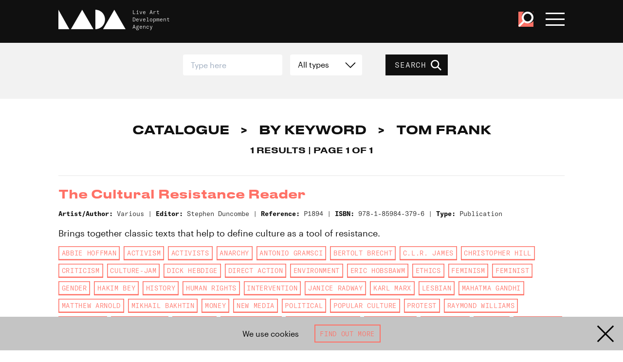

--- FILE ---
content_type: text/html; charset=UTF-8
request_url: https://www.thisisliveart.co.uk/catalogue/keyword/tom-frank/
body_size: 19921
content:
<!DOCTYPE html>
<html lang="en">

<head>
    <!-- EVERYTHING'S COMING UP MILHOUSE  -->
    <meta charset="utf-8">

    
        <script async src="https://www.googletagmanager.com/gtag/js?id=G-4JE23P4W5H"></script>
        <script>
        window.dataLayer = window.dataLayer || [];
        function gtag(){dataLayer.push(arguments);}
        gtag('js', new Date());

        gtag('config', 'G-4JE23P4W5H');
        </script>

            <meta http-equiv="x-ua-compatible" content="ie=edge">
    <meta name="viewport" content="width=device-width, initial-scale=1">
    <meta name="theme-color" content="#101010">
    <link href="https://www.thisisliveart.co.uk/wp-content/themes/lada-2024/assets/favicon.ico" rel="icon">
	<link href="https://www.thisisliveart.co.uk/wp-content/themes/lada-2024/assets/favicon-192.png" sizes="192x192" rel="icon">
	<script src="https://www.thisisliveart.co.uk/wp-content/themes/lada-2024/assets/js/libs.js"></script>
	<script src="https://www.thisisliveart.co.uk/wp-content/themes/lada-2024/assets/js/script.js"></script>
    <link href="https://www.thisisliveart.co.uk/wp-content/themes/lada-2024/assets/css/style.css" rel="stylesheet">
    <meta name='robots' content='index, follow, max-image-preview:large, max-snippet:-1, max-video-preview:-1' />
	<style>img:is([sizes="auto" i], [sizes^="auto," i]) { contain-intrinsic-size: 3000px 1500px }</style>
	
	<!-- This site is optimized with the Yoast SEO plugin v21.3 - https://yoast.com/wordpress/plugins/seo/ -->
	<title>Tom Frank Archives - LADA Live Art Development Agency</title>
	<link rel="canonical" href="https://www.thisisliveart.co.uk/catalogue/keyword/tom-frank/" />
	<meta property="og:locale" content="en_US" />
	<meta property="og:type" content="article" />
	<meta property="og:title" content="Tom Frank Archives - LADA Live Art Development Agency" />
	<meta property="og:url" content="https://www.thisisliveart.co.uk/catalogue/keyword/tom-frank/" />
	<meta property="og:site_name" content="LADA Live Art Development Agency" />
	<meta name="twitter:card" content="summary_large_image" />
	<script type="application/ld+json" class="yoast-schema-graph">{"@context":"https://schema.org","@graph":[{"@type":"CollectionPage","@id":"https://www.thisisliveart.co.uk/catalogue/keyword/tom-frank/","url":"https://www.thisisliveart.co.uk/catalogue/keyword/tom-frank/","name":"Tom Frank Archives - LADA Live Art Development Agency","isPartOf":{"@id":"https://www.thisisliveart.co.uk/#website"},"inLanguage":"en-US"},{"@type":"WebSite","@id":"https://www.thisisliveart.co.uk/#website","url":"https://www.thisisliveart.co.uk/","name":"LADA Live Art Development Agency","description":"Live Art Development Agency","publisher":{"@id":"https://www.thisisliveart.co.uk/#organization"},"potentialAction":[{"@type":"SearchAction","target":{"@type":"EntryPoint","urlTemplate":"https://www.thisisliveart.co.uk/?s={search_term_string}"},"query-input":"required name=search_term_string"}],"inLanguage":"en-US"},{"@type":"Organization","@id":"https://www.thisisliveart.co.uk/#organization","name":"Live Arts Development Agency","url":"https://www.thisisliveart.co.uk/","logo":{"@type":"ImageObject","inLanguage":"en-US","@id":"https://www.thisisliveart.co.uk/#/schema/logo/image/","url":"https://www.thisisliveart.co.uk/wp-content/uploads/2018/12/LADA-20.png","contentUrl":"https://www.thisisliveart.co.uk/wp-content/uploads/2018/12/LADA-20.png","width":1366,"height":768,"caption":"Live Arts Development Agency"},"image":{"@id":"https://www.thisisliveart.co.uk/#/schema/logo/image/"}}]}</script>
	<!-- / Yoast SEO plugin. -->


<link rel='stylesheet' id='wc-stripe-blocks-checkout-style-css' href='https://www.thisisliveart.co.uk/wp-content/plugins/woocommerce-gateway-stripe/build/upe_blocks.css?ver=bfb7f01104465bb1d159fe172453c0ec' type='text/css' media='all' />
<style id='classic-theme-styles-inline-css' type='text/css'>
/*! This file is auto-generated */
.wp-block-button__link{color:#fff;background-color:#32373c;border-radius:9999px;box-shadow:none;text-decoration:none;padding:calc(.667em + 2px) calc(1.333em + 2px);font-size:1.125em}.wp-block-file__button{background:#32373c;color:#fff;text-decoration:none}
</style>
<link rel='stylesheet' id='wc-gift-cards-blocks-integration-css' href='https://www.thisisliveart.co.uk/wp-content/plugins/woocommerce-gift-cards/assets/dist/frontend/blocks.css?ver=2.7.1' type='text/css' media='all' />
<style id='global-styles-inline-css' type='text/css'>
:root{--wp--preset--aspect-ratio--square: 1;--wp--preset--aspect-ratio--4-3: 4/3;--wp--preset--aspect-ratio--3-4: 3/4;--wp--preset--aspect-ratio--3-2: 3/2;--wp--preset--aspect-ratio--2-3: 2/3;--wp--preset--aspect-ratio--16-9: 16/9;--wp--preset--aspect-ratio--9-16: 9/16;--wp--preset--color--black: #000000;--wp--preset--color--cyan-bluish-gray: #abb8c3;--wp--preset--color--white: #ffffff;--wp--preset--color--pale-pink: #f78da7;--wp--preset--color--vivid-red: #cf2e2e;--wp--preset--color--luminous-vivid-orange: #ff6900;--wp--preset--color--luminous-vivid-amber: #fcb900;--wp--preset--color--light-green-cyan: #7bdcb5;--wp--preset--color--vivid-green-cyan: #00d084;--wp--preset--color--pale-cyan-blue: #8ed1fc;--wp--preset--color--vivid-cyan-blue: #0693e3;--wp--preset--color--vivid-purple: #9b51e0;--wp--preset--gradient--vivid-cyan-blue-to-vivid-purple: linear-gradient(135deg,rgba(6,147,227,1) 0%,rgb(155,81,224) 100%);--wp--preset--gradient--light-green-cyan-to-vivid-green-cyan: linear-gradient(135deg,rgb(122,220,180) 0%,rgb(0,208,130) 100%);--wp--preset--gradient--luminous-vivid-amber-to-luminous-vivid-orange: linear-gradient(135deg,rgba(252,185,0,1) 0%,rgba(255,105,0,1) 100%);--wp--preset--gradient--luminous-vivid-orange-to-vivid-red: linear-gradient(135deg,rgba(255,105,0,1) 0%,rgb(207,46,46) 100%);--wp--preset--gradient--very-light-gray-to-cyan-bluish-gray: linear-gradient(135deg,rgb(238,238,238) 0%,rgb(169,184,195) 100%);--wp--preset--gradient--cool-to-warm-spectrum: linear-gradient(135deg,rgb(74,234,220) 0%,rgb(151,120,209) 20%,rgb(207,42,186) 40%,rgb(238,44,130) 60%,rgb(251,105,98) 80%,rgb(254,248,76) 100%);--wp--preset--gradient--blush-light-purple: linear-gradient(135deg,rgb(255,206,236) 0%,rgb(152,150,240) 100%);--wp--preset--gradient--blush-bordeaux: linear-gradient(135deg,rgb(254,205,165) 0%,rgb(254,45,45) 50%,rgb(107,0,62) 100%);--wp--preset--gradient--luminous-dusk: linear-gradient(135deg,rgb(255,203,112) 0%,rgb(199,81,192) 50%,rgb(65,88,208) 100%);--wp--preset--gradient--pale-ocean: linear-gradient(135deg,rgb(255,245,203) 0%,rgb(182,227,212) 50%,rgb(51,167,181) 100%);--wp--preset--gradient--electric-grass: linear-gradient(135deg,rgb(202,248,128) 0%,rgb(113,206,126) 100%);--wp--preset--gradient--midnight: linear-gradient(135deg,rgb(2,3,129) 0%,rgb(40,116,252) 100%);--wp--preset--font-size--small: 13px;--wp--preset--font-size--medium: 20px;--wp--preset--font-size--large: 36px;--wp--preset--font-size--x-large: 42px;--wp--preset--spacing--20: 0.44rem;--wp--preset--spacing--30: 0.67rem;--wp--preset--spacing--40: 1rem;--wp--preset--spacing--50: 1.5rem;--wp--preset--spacing--60: 2.25rem;--wp--preset--spacing--70: 3.38rem;--wp--preset--spacing--80: 5.06rem;--wp--preset--shadow--natural: 6px 6px 9px rgba(0, 0, 0, 0.2);--wp--preset--shadow--deep: 12px 12px 50px rgba(0, 0, 0, 0.4);--wp--preset--shadow--sharp: 6px 6px 0px rgba(0, 0, 0, 0.2);--wp--preset--shadow--outlined: 6px 6px 0px -3px rgba(255, 255, 255, 1), 6px 6px rgba(0, 0, 0, 1);--wp--preset--shadow--crisp: 6px 6px 0px rgba(0, 0, 0, 1);}:where(.is-layout-flex){gap: 0.5em;}:where(.is-layout-grid){gap: 0.5em;}body .is-layout-flex{display: flex;}.is-layout-flex{flex-wrap: wrap;align-items: center;}.is-layout-flex > :is(*, div){margin: 0;}body .is-layout-grid{display: grid;}.is-layout-grid > :is(*, div){margin: 0;}:where(.wp-block-columns.is-layout-flex){gap: 2em;}:where(.wp-block-columns.is-layout-grid){gap: 2em;}:where(.wp-block-post-template.is-layout-flex){gap: 1.25em;}:where(.wp-block-post-template.is-layout-grid){gap: 1.25em;}.has-black-color{color: var(--wp--preset--color--black) !important;}.has-cyan-bluish-gray-color{color: var(--wp--preset--color--cyan-bluish-gray) !important;}.has-white-color{color: var(--wp--preset--color--white) !important;}.has-pale-pink-color{color: var(--wp--preset--color--pale-pink) !important;}.has-vivid-red-color{color: var(--wp--preset--color--vivid-red) !important;}.has-luminous-vivid-orange-color{color: var(--wp--preset--color--luminous-vivid-orange) !important;}.has-luminous-vivid-amber-color{color: var(--wp--preset--color--luminous-vivid-amber) !important;}.has-light-green-cyan-color{color: var(--wp--preset--color--light-green-cyan) !important;}.has-vivid-green-cyan-color{color: var(--wp--preset--color--vivid-green-cyan) !important;}.has-pale-cyan-blue-color{color: var(--wp--preset--color--pale-cyan-blue) !important;}.has-vivid-cyan-blue-color{color: var(--wp--preset--color--vivid-cyan-blue) !important;}.has-vivid-purple-color{color: var(--wp--preset--color--vivid-purple) !important;}.has-black-background-color{background-color: var(--wp--preset--color--black) !important;}.has-cyan-bluish-gray-background-color{background-color: var(--wp--preset--color--cyan-bluish-gray) !important;}.has-white-background-color{background-color: var(--wp--preset--color--white) !important;}.has-pale-pink-background-color{background-color: var(--wp--preset--color--pale-pink) !important;}.has-vivid-red-background-color{background-color: var(--wp--preset--color--vivid-red) !important;}.has-luminous-vivid-orange-background-color{background-color: var(--wp--preset--color--luminous-vivid-orange) !important;}.has-luminous-vivid-amber-background-color{background-color: var(--wp--preset--color--luminous-vivid-amber) !important;}.has-light-green-cyan-background-color{background-color: var(--wp--preset--color--light-green-cyan) !important;}.has-vivid-green-cyan-background-color{background-color: var(--wp--preset--color--vivid-green-cyan) !important;}.has-pale-cyan-blue-background-color{background-color: var(--wp--preset--color--pale-cyan-blue) !important;}.has-vivid-cyan-blue-background-color{background-color: var(--wp--preset--color--vivid-cyan-blue) !important;}.has-vivid-purple-background-color{background-color: var(--wp--preset--color--vivid-purple) !important;}.has-black-border-color{border-color: var(--wp--preset--color--black) !important;}.has-cyan-bluish-gray-border-color{border-color: var(--wp--preset--color--cyan-bluish-gray) !important;}.has-white-border-color{border-color: var(--wp--preset--color--white) !important;}.has-pale-pink-border-color{border-color: var(--wp--preset--color--pale-pink) !important;}.has-vivid-red-border-color{border-color: var(--wp--preset--color--vivid-red) !important;}.has-luminous-vivid-orange-border-color{border-color: var(--wp--preset--color--luminous-vivid-orange) !important;}.has-luminous-vivid-amber-border-color{border-color: var(--wp--preset--color--luminous-vivid-amber) !important;}.has-light-green-cyan-border-color{border-color: var(--wp--preset--color--light-green-cyan) !important;}.has-vivid-green-cyan-border-color{border-color: var(--wp--preset--color--vivid-green-cyan) !important;}.has-pale-cyan-blue-border-color{border-color: var(--wp--preset--color--pale-cyan-blue) !important;}.has-vivid-cyan-blue-border-color{border-color: var(--wp--preset--color--vivid-cyan-blue) !important;}.has-vivid-purple-border-color{border-color: var(--wp--preset--color--vivid-purple) !important;}.has-vivid-cyan-blue-to-vivid-purple-gradient-background{background: var(--wp--preset--gradient--vivid-cyan-blue-to-vivid-purple) !important;}.has-light-green-cyan-to-vivid-green-cyan-gradient-background{background: var(--wp--preset--gradient--light-green-cyan-to-vivid-green-cyan) !important;}.has-luminous-vivid-amber-to-luminous-vivid-orange-gradient-background{background: var(--wp--preset--gradient--luminous-vivid-amber-to-luminous-vivid-orange) !important;}.has-luminous-vivid-orange-to-vivid-red-gradient-background{background: var(--wp--preset--gradient--luminous-vivid-orange-to-vivid-red) !important;}.has-very-light-gray-to-cyan-bluish-gray-gradient-background{background: var(--wp--preset--gradient--very-light-gray-to-cyan-bluish-gray) !important;}.has-cool-to-warm-spectrum-gradient-background{background: var(--wp--preset--gradient--cool-to-warm-spectrum) !important;}.has-blush-light-purple-gradient-background{background: var(--wp--preset--gradient--blush-light-purple) !important;}.has-blush-bordeaux-gradient-background{background: var(--wp--preset--gradient--blush-bordeaux) !important;}.has-luminous-dusk-gradient-background{background: var(--wp--preset--gradient--luminous-dusk) !important;}.has-pale-ocean-gradient-background{background: var(--wp--preset--gradient--pale-ocean) !important;}.has-electric-grass-gradient-background{background: var(--wp--preset--gradient--electric-grass) !important;}.has-midnight-gradient-background{background: var(--wp--preset--gradient--midnight) !important;}.has-small-font-size{font-size: var(--wp--preset--font-size--small) !important;}.has-medium-font-size{font-size: var(--wp--preset--font-size--medium) !important;}.has-large-font-size{font-size: var(--wp--preset--font-size--large) !important;}.has-x-large-font-size{font-size: var(--wp--preset--font-size--x-large) !important;}
:where(.wp-block-post-template.is-layout-flex){gap: 1.25em;}:where(.wp-block-post-template.is-layout-grid){gap: 1.25em;}
:where(.wp-block-columns.is-layout-flex){gap: 2em;}:where(.wp-block-columns.is-layout-grid){gap: 2em;}
:root :where(.wp-block-pullquote){font-size: 1.5em;line-height: 1.6;}
</style>
<link rel='stylesheet' id='wdpgk_front_style-css' href='https://www.thisisliveart.co.uk/wp-content/plugins/woo-donations-pro/assets/css/wdpgk_front_style.css?ver=2.7' type='text/css' media='all' />
<link rel='stylesheet' id='woocommerce-layout-css' href='https://www.thisisliveart.co.uk/wp-content/plugins/woocommerce/assets/css/woocommerce-layout.css?ver=8.2.1' type='text/css' media='all' />
<link rel='stylesheet' id='woocommerce-smallscreen-css' href='https://www.thisisliveart.co.uk/wp-content/plugins/woocommerce/assets/css/woocommerce-smallscreen.css?ver=8.2.1' type='text/css' media='only screen and (max-width: 768px)' />
<link rel='stylesheet' id='woocommerce-general-css' href='https://www.thisisliveart.co.uk/wp-content/plugins/woocommerce/assets/css/woocommerce.css?ver=8.2.1' type='text/css' media='all' />
<style id='woocommerce-inline-inline-css' type='text/css'>
.woocommerce form .form-row .required { visibility: visible; }
</style>
<link rel='stylesheet' id='wc-gc-css-css' href='https://www.thisisliveart.co.uk/wp-content/plugins/woocommerce-gift-cards/assets/css/frontend/woocommerce.css?ver=2.7.1' type='text/css' media='all' />
<script type="text/javascript" src="https://www.thisisliveart.co.uk/wp-includes/js/jquery/jquery.min.js?ver=3.7.1" id="jquery-core-js"></script>
<script type="text/javascript" src="https://www.thisisliveart.co.uk/wp-includes/js/jquery/jquery-migrate.min.js?ver=3.4.1" id="jquery-migrate-js"></script>
<script type="text/javascript" id="wdpgk_donation_script-js-extra">
/* <![CDATA[ */
var wdpgk_obj = {"ajaxurl":"https:\/\/www.thisisliveart.co.uk\/wp-admin\/admin-ajax.php","options":{"decimal_sep":".","thousand_sep":","},"NoteErrMsg":"Please enter Note!!","AmtErrMsg":"Please enter value!!"};
/* ]]> */
</script>
<script type="text/javascript" src="https://www.thisisliveart.co.uk/wp-content/plugins/woo-donations-pro/assets/js/wdpgk_front_script.js?ver=2.7" id="wdpgk_donation_script-js"></script>
<link rel="https://api.w.org/" href="https://www.thisisliveart.co.uk/wp-json/" />    <style>
        .wdpgk_donation_modal { background: #ffffff !important;}.wdpgk-modal-dialog{ background:#ffffff !important};    </style>
    	<noscript><style>.woocommerce-product-gallery{ opacity: 1 !important; }</style></noscript>
	</head>
<body class="archive tax-catalogue-keyword term-tom-frank term-30474 wp-theme-lada-2024 theme-lada-2024 woocommerce-no-js">
    <a href="#main-content" id="skiptocontent">Skip to main content</a>
    <div class="cookie-banner hidden">

    <div class="cookie-banner-text">
        We use cookies
    </div>

     <a class="button outline" href="/cookies/">Find out more</a>

    <svg viewBox="0 0 100 100" class="cookie-banner-close"><use xlink:href="#svg_x"/></svg>

</div>
    <!-- svg defs -->
    <svg style="display:none;">
        <defs>
            <g id="svg_x"><polygon points="44.7346939 50 7 12.2653061 12.2653061 7 50 44.7346939 87.7346939 7 93 12.2653061 55.2653061 50 93 87.7346939 87.7346939 93 50 55.2653061 12.2653061 93 7 87.7346939"></polygon></g>
            <g id="svg_plus"><polygon points="53.7231337 46.2768663 87.0880495 46.2768663 87.0880495 53.7231337 53.7231337 53.7231337 53.7231337 87.0880495 46.2768663 87.0880495 46.2768663 53.7231337 12.9119505 53.7231337 12.9119505 46.2768663 46.2768663 46.2768663 46.2768663 12.9119505 53.7231337 12.9119505"></polygon></g>
            <g id="svg_minus"><polygon points="87.0880495 46.2768663 87.0880495 53.7231337 12.9119505 53.7231337 12.9119505 46.2768663"></polygon></g>
            <g id="svg_instagram"><path d="M99.7,29.4c-0.2-5.3-1.1-9-2.3-12.1c-1.3-3.3-3-6.1-5.8-8.9c-2.8-2.8-5.6-4.5-8.9-5.8c-3.2-1.2-6.8-2.1-12.1-2.3C65.3,0.1,63.6,0,50,0S34.7,0.1,29.4,0.3c-5.3,0.2-9,1.1-12.1,2.3c-3.3,1.3-6.1,3-8.9,5.8c-2.8,2.8-4.5,5.6-5.8,8.9c-1.2,3.2-2.1,6.8-2.3,12.1C0.1,34.7,0,36.4,0,50c0,13.6,0.1,15.3,0.3,20.6c0.2,5.3,1.1,9,2.3,12.1c1.3,3.3,3,6.1,5.8,8.9c2.8,2.8,5.6,4.5,8.9,5.8c3.2,1.2,6.8,2.1,12.1,2.3c5.3,0.2,7,0.3,20.6,0.3s15.3-0.1,20.6-0.3c5.3-0.2,9-1.1,12.1-2.3c3.3-1.3,6.1-3,8.9-5.8c2.8-2.8,4.5-5.6,5.8-8.9c1.2-3.2,2.1-6.8,2.3-12.1c0.2-5.3,0.3-7,0.3-20.6C100,36.4,99.9,34.7,99.7,29.4z M90.7,70.2c-0.2,4.9-1,7.5-1.7,9.3c-0.9,2.3-2,4-3.7,5.7c-1.7,1.7-3.4,2.8-5.7,3.7c-1.8,0.7-4.4,1.5-9.3,1.7C64.9,90.9,63.4,91,50,91s-14.9-0.1-20.2-0.3c-4.9-0.2-7.5-1-9.3-1.7c-2.3-0.9-4-2-5.7-3.7c-1.7-1.7-2.8-3.4-3.7-5.7c-0.7-1.8-1.5-4.4-1.7-9.3C9.1,64.9,9,63.4,9,50c0-13.4,0.1-14.9,0.3-20.2c0.2-4.9,1-7.5,1.7-9.3c0.9-2.3,2-4,3.7-5.7c1.7-1.7,3.4-2.8,5.7-3.7c1.8-0.7,4.4-1.5,9.3-1.7C35.1,9.1,36.6,9,50,9s14.9,0.1,20.2,0.3c4.9,0.2,7.5,1,9.3,1.7c2.3,0.9,4,2,5.7,3.7c1.7,1.7,2.8,3.4,3.7,5.7c0.7,1.8,1.5,4.4,1.7,9.3C90.9,35.1,91,36.6,91,50C91,63.4,90.9,64.9,90.7,70.2z"></path><path d="M50,24.3c-14.2,0-25.7,11.5-25.7,25.7c0,14.2,11.5,25.7,25.7,25.7S75.7,64.2,75.7,50C75.7,35.8,64.2,24.3,50,24.3z M50,66.7c-9.2,0-16.7-7.5-16.7-16.7S40.8,33.3,50,33.3S66.7,40.8,66.7,50S59.2,66.7,50,66.7z"></path><circle cx="76.7" cy="23.3" r="6"></circle></g>
            <g id="svg_facebook"><path d="M94.5,0H5.5C2.5,0,0,2.5,0,5.5v88.9c0,3,2.5,5.5,5.5,5.5H53V61H40V46h13V35.1c0-12.9,7.9-19.9,19.4-19.9c5.5,0,10.6,0.4,11.6,0.6v13.5l-7.8,0c-6.3,0-7.2,3-7.2,7.3V46h14.9L82,61H69v39h25.5c3,0,5.5-2.5,5.5-5.5V5.5C100,2.5,97.5,0,94.5,0z"></path></g>
            <g id="svg_twitter"><path d="M89.8,30.9c0,0.9,0.1,1.8,0.1,2.7c0,27.1-20.6,58.3-58.3,58.3c-11.6,0-22.3-3.4-31.4-9.2c1.6,0.2,3.2,0.3,4.9,0.3c9.6,0,18.4-3.3,25.4-8.8c-9-0.2-16.5-6.1-19.1-14.2c1.3,0.2,2.5,0.4,3.9,0.4c1.9,0,3.7-0.3,5.4-0.7C11.2,57.7,4.2,49.4,4.2,39.5c0-0.1,0-0.2,0-0.3c2.8,1.5,5.9,2.5,9.3,2.6c-5.5-3.7-9.1-9.9-9.1-17.1c0-3.8,1-7.3,2.8-10.3C17.2,26.9,32.3,35,49.3,35.9c-0.3-1.5-0.5-3.1-0.5-4.7c0-11.3,9.2-20.5,20.5-20.5c5.9,0,11.2,2.5,15,6.5c4.7-0.9,9.1-2.6,13-5c-1.5,4.8-4.8,8.8-9,11.3c4.1-0.5,8.1-1.6,11.8-3.2C97.3,24.4,93.8,28,89.8,30.9z"></path></g>
            <g id="svg_youtube"><path d="M97.9122977,10.8088314 C96.7334987,6.57826501 93.4329348,3.27241134 89.2091377,2.09172319 C81.4146411,5.8983339e-05 50.0449182,5.8983339e-05 50.0449182,5.8983339e-05 C50.0449182,5.8983339e-05 18.7543906,-0.0416303931 10.8806986,2.09172319 C6.65690152,3.27241134 3.35633757,6.57826501 2.17753865,10.8088314 C0.700004663,18.8016454 -0.0284266691,26.9152869 0.000848373621,35.0438951 C-0.0227221694,43.1418307 0.705685285,51.2244579 2.17753865,59.187112 C3.35633757,63.4176783 6.65690152,66.723532 10.8806986,67.9042202 C18.6668589,70 50.0449182,70 50.0449182,70 C50.0449182,70 81.3312775,70 89.2091377,67.9042202 C93.4329348,66.723532 96.7334987,63.4176783 97.9122977,59.187112 C99.353401,51.2215737 100.051107,43.13897 99.9963877,35.0438951 C100.056811,26.9181583 99.3590821,18.8045403 97.9122977,10.8088314 L97.9122977,10.8088314 Z M40.0329497,50.0358183 L40.0329497,20.0060485 L66.1424294,35.0438951 L40.0329497,50.0358183 Z"></path></g>
            <g id="svg_vimeo"><path d="M99.951 27.007c-.445 9.734-7.243 23.06-20.393 39.978C65.96 84.65 54.457 93.487 45.05 93.487c-5.832 0-10.764-5.379-14.794-16.14l-8.07-29.595C19.193 36.996 15.985 31.61 12.55 31.61c-.748 0-3.366 1.576-7.848 4.71L0 30.26c4.936-4.335 9.803-8.67 14.592-13.012 6.582-5.685 11.527-8.678 14.82-8.98 7.78-.747 12.571 4.571 14.368 15.957 1.943 12.285 3.29 19.925 4.043 22.915 2.246 10.193 4.715 15.284 7.41 15.284 2.09 0 5.236-3.305 9.43-9.92 4.184-6.61 6.428-11.64 6.73-15.097.599-5.705-1.645-8.564-6.73-8.564-2.395 0-4.864.551-7.403 1.64C62.176 14.389 71.565 6.572 85.424 7.018c10.276.301 15.121 6.964 14.527 19.989"></path></g>
            <g id="svg_menu"><rect y="6" width="100" height="16"></rect><rect y="42" width="100" height="16"></rect><rect y="78" width="100" height="16"></rect></g>
            <g id="svg_tick"><polygon points="81.78 19.29 95.92 33.43 39.35 90 4 54.65 18.14 40.5 39.35 61.72 81.78 19.29"></polygon></g>
            <g id="svg_search"><path d="M95.55,88l-26-26a35.95,35.95,0,1,0-29,14.74A35.78,35.78,0,0,0,62,69.56l26,26Zm-73-29.39a25.51,25.51,0,1,1,36.08,0C49,68.27,32.19,68.28,22.55,58.63Z" /></g>
            <g id="svg_download"><path d="M47.0907607,70.8377575 L47.0907607,0 L52.9092393,0 L52.9092393,70.8377575 L81.8857143,41.79772 L86,45.9210308 L50,82 L14,45.9210308 L18.1142857,41.79772 L47.0907607,70.8377575 Z M0,100 L0,94 L100,94 L100,100 L0,100 Z" /></g>
            <g id="svg_arrow"><polygon points="86.3875091 53.555737 0 53.555737 4.35452188e-16 46.444263 86.3875091 46.444263 50.9728293 11.0285714 56.0012571 6 100 50 56.0012571 94 50.9728293 88.9714286"></polygon></g>
            <g id="svg_dropdown"><polygon points="49.5135853 64.5135853 88.4850139 25.4864147 93.5135853 30.5148424 49.5135853 74.5135853 5.51358534 30.5148424 10.5421568 25.4864147"></polygon></g>
            <g id="svg_lada"><polygon points="66.507177 29 83.2492218 0 100 29"></polygon><polygon points="18.6602871 29 35.4050611 0 52.15311 29"></polygon><polygon points="0 0 0 29 16.2679426 29"></polygon><path d="M55.0239234,0 L55.0239234,29 C62.9510866,28.9956347 69.3779904,22.5054755 69.3779904,14.498363 C69.3779904,6.49452452 62.9510866,0.00218266662 55.0239234,0"></path></g>
            <g id="svg_iceberg"><polygon id="iceberg" points="0 0 26.0881376 45.338997 31.8442499 35.3334157 50.0030184 66.894198 68.1587685 35.3311439 73.9194084 45.338997 100 0"></polygon></g>
            <g id="svg_unbound"><path d="M53.9676744,15.9256977 C54.0072093,14.5024419 52.92,13.3105814 51.4083721,13.3384884 C50.1060465,13.3617442 49.0013953,14.335 48.9606977,15.9012791 C48.9281395,17.1896512 50.1490698,18.4361628 51.3630233,18.4187209 C52.8513953,18.3977907 53.9653488,17.3315116 53.9676744,15.9256977 M43.6072093,15.5454651 C43.8781395,10.7384884 47.7874419,7.78616279 51.7583721,7.95593023 C56.6037209,8.16406977 59.5874419,12.2977907 59.342093,16.3222093 C59.0676744,20.8163953 55.3304651,24.057093 51.0362791,23.8059302 C46.4374419,23.5373256 43.447907,19.6536047 43.6072093,15.5454651"></path><path d="M100.416744,24.1032558 L96.2155814,24.1032558 L96.2155814,18.8067442 C96.1760465,18.8044186 96.1353488,18.8032558 96.095814,18.802093 C95.9167442,20.5613953 95.7365116,22.3218605 95.5481395,24.1462791 C92.7830233,23.8265116 90.1283721,23.5183721 87.39,23.202093 C88.0190698,17.7067442 88.6365116,12.2997674 89.2644186,6.8055814 C91.5946512,7.06837209 93.8493023,7.32302326 96.1644186,7.58348837 L96.1644186,0.525348837 L100.416744,0.525348837 L100.416744,24.1032558 Z"></path><path d="M32.629186,0.162674419 C34.0815116,0.296395349 35.440814,0.420813953 36.9047674,0.554534884 C36.6989535,2.90918605 36.4943023,5.23709302 36.2861628,7.61616279 L43.1559302,7.61616279 L43.1559302,24.0836047 L35.0954651,24.0836047 C35.0663953,23.5440698 35.0536047,22.1080233 35.0268605,21.5998837 C34.9989535,21.6010465 34.9722093,22.0661628 34.9443023,22.0673256 C34.8873256,22.5777907 34.8152326,23.5498837 34.7501163,24.1312791 C33.3524419,24.0056977 31.9954651,23.8812791 30.5338372,23.7487209 C31.2315116,15.8905814 31.9256977,8.08593023 32.629186,0.162674419"></path><path d="M76.985,9.03244186 C78.2210465,8.5394186 79.429186,8.05918605 80.7652326,7.52662791 C82.8780233,12.5859302 84.9826744,17.6219767 87.1140698,22.7254651 C85.590814,23.3475581 84.1326744,23.9417442 82.5977907,24.5673256 C80.7443023,20.1359302 78.9152326,15.7626744 77.0861628,11.3882558 C77.040814,11.4010465 76.9966279,11.4126744 76.9512791,11.4254651 L76.9512791,24.0824419 L72.7163953,24.0824419 L72.7163953,7.65686047 L76.9222093,7.65686047 C76.9443023,8.11965116 76.962907,8.54872093 76.985,9.03244186"></path><path d="M15.8266279,24.0851163 L15.8266279,7.65255814 L20.0324419,7.65255814 L20.0324419,9.05488372 C21.3301163,8.53976744 22.5498837,8.0572093 23.8696512,7.5327907 C25.9789535,12.5839535 28.0743023,17.5990698 30.215,22.7246512 C28.7080233,23.3386047 27.2289535,23.942093 25.6905814,24.5688372 C23.8184884,20.0781395 21.9847674,15.6816279 20.1522093,11.2862791 C20.1219767,11.292093 20.0917442,11.2967442 20.0626744,11.3013953 L20.0626744,24.0851163 L15.8266279,24.0851163 Z"></path><path d="M62.6386047,24.3303488 C61.0455814,19.0198837 59.4804651,13.8001163 57.897907,8.52104651 C59.2932558,8.09546512 60.597907,7.6977907 62.0246512,7.26290698 C63.5002326,12.2047674 64.9606977,17.0919767 66.4211628,21.9803488 C66.4548837,21.9803488 66.4909302,21.979186 66.5246512,21.979186 L66.5246512,7.64313953 L70.7455814,7.64313953 L70.7455814,24.0931395 L66.5444186,24.0931395 L66.5444186,23.1245349 C65.2281395,23.5315116 63.9909302,23.9140698 62.6386047,24.3303488"></path><path d="M9.64476744,21.9513953 L9.64476744,7.66651163 L13.8517442,7.66651163 L13.8517442,24.0793023 L9.63313953,24.0793023 C9.61802326,23.7548837 9.60523256,23.4734884 9.59011628,23.1444186 C8.30406977,23.5374419 7.07616279,23.9130233 5.74244186,24.3211628 C4.15639535,19.0351163 2.5877907,13.8072093 0.999418605,8.51651163 C2.39360465,8.09209302 3.71453488,7.68744186 5.11802326,7.25953488 C6.5994186,12.2130233 8.05872093,17.0944186 9.51918605,21.975814 L9.64476744,21.9513953 Z"></path><path d="M51.5040698,17.2610465 C52.1912791,17.252907 52.8656977,16.5738372 52.8575581,15.897093 C52.8482558,15.1994186 52.1796512,14.4982558 51.5238372,14.4970871 C50.775,14.4947674 50.0436047,15.180814 50.052907,15.875 C50.0633721,16.6052326 50.7587209,17.269186 51.5040698,17.2610465"></path></g>
            <g id="svg_ace"><path d="M95.204 17.862h3.646l6.329 16.12H101.6l-1.387-3.692h-6.534l-1.409 3.692h-3.35l6.284-16.12zm1.776 3.236h-.048l-2.328 6.65h4.709l-2.333-6.65zM106.862 17.862h3.489c3.463 0 7.595-.115 7.595 4.368 0 1.892-1.269 3.46-3.324 3.74v.042c.878.07 1.385.95 1.71 1.665l2.586 6.307h-3.604l-1.938-5.036c-.466-1.2-.876-1.663-2.241-1.663h-1.041v6.699h-3.232V17.862zm3.232 6.886h1.066c1.591 0 3.418-.234 3.418-2.243 0-1.939-1.803-2.102-3.418-2.102h-1.066v4.345zM124.113 20.403h-4.619v-2.541h12.472v2.541h-4.624v13.581h-3.229V20.403M142.678 20.819a8.344 8.344 0 0 0-3.278-.694c-1.109 0-2.542.487-2.542 2.242 0 2.794 7.069 1.615 7.069 7.019 0 3.534-2.798 4.876-6.051 4.876-1.755 0-2.542-.229-4.134-.625l.297-2.911c1.113.602 2.381.995 3.651.995 1.224 0 2.863-.625 2.863-2.08 0-3.071-7.066-1.801-7.066-7.137 0-3.604 2.792-4.919 5.636-4.919 1.383 0 2.676.185 3.855.579l-.3 2.655M164.548 33.756c-1.177.275-2.449.504-3.673.504-5.218 0-8.845-2.61-8.845-8.063 0-5.516 3.372-8.612 8.845-8.612 1.062 0 2.472.208 3.648.672l-.23 2.724c-1.224-.694-2.331-.855-3.487-.855-3.326 0-5.404 2.54-5.404 5.844 0 3.279 2.03 5.751 5.473 5.751 1.272 0 2.768-.28 3.533-.67l.14 2.705M173.944 17.585c5.057 0 7.9 3.419 7.9 8.291s-2.798 8.384-7.9 8.384c-5.171 0-7.896-3.442-7.896-8.384s2.769-8.291 7.896-8.291m0 14.136c3.301 0 4.529-2.935 4.529-5.845 0-2.841-1.32-5.75-4.529-5.75-3.208 0-4.525 2.909-4.525 5.75 0 2.91 1.225 5.845 4.525 5.845M183.988 17.862h3.234v9.31c0 2.749.876 4.549 3.35 4.549 2.468 0 3.349-1.8 3.349-4.549v-9.31h3.231v10.303c0 4.317-2.448 6.097-6.58 6.097-4.134 0-6.584-1.78-6.584-6.097V17.862M199.576 17.862h3.971l6.141 12.059h.048V17.862h3.095v16.12h-3.949l-6.164-12.055h-.047v12.055h-3.095v-16.12M227.446 33.756c-1.175.275-2.447.504-3.67.504-5.22 0-8.846-2.61-8.846-8.063 0-5.516 3.372-8.612 8.846-8.612 1.061 0 2.469.208 3.645.672l-.227 2.724c-1.226-.694-2.332-.855-3.486-.855-3.325 0-5.406 2.54-5.406 5.844 0 3.279 2.03 5.751 5.474 5.751 1.268 0 2.77-.28 3.532-.67l.138 2.705M229.896 33.982h3.232v-16.12h-3.232zM235.667 17.862h3.232v13.579h6.26v2.541h-9.492v-16.12M88.968 40.957h9.516v2.537H92.2v3.975h5.752v2.541H92.2v4.525h6.329v2.541h-9.561V40.957M101.182 40.957h3.975l6.141 12.053h.046V40.957h3.095v16.119h-3.947l-6.169-12.055h-.045v12.055h-3.096V40.957M130.026 44.074c-1.247-.578-2.865-.853-4.162-.853-3.762 0-5.837 2.539-5.837 5.841 0 3.278 2.03 5.748 5.471 5.748.881 0 1.571-.091 2.125-.228v-4.203h-3.419v-2.541h6.511v8.683c-1.707.461-3.486.832-5.217.832-5.218 0-8.844-2.611-8.844-8.06 0-5.52 3.373-8.613 8.844-8.613 1.871 0 3.348.252 4.736.67l-.208 2.724M133.302 40.957h3.234v13.578h6.257v2.541h-9.491V40.957M150.505 40.957h3.65l6.329 16.121h-3.579l-1.388-3.695h-6.534l-1.407 3.695h-3.351l6.28-16.121zm1.779 3.23h-.043l-2.336 6.653h4.712l-2.333-6.653zM162.051 40.957h3.972l6.144 12.053h.044V40.957h3.096v16.119h-3.949l-6.168-12.055h-.045v12.055h-3.094V40.957M177.946 40.957h4.411c4.939 0 9.306 1.664 9.306 8.061 0 6.392-4.367 8.058-9.306 8.058h-4.411V40.957zm3.233 13.578h1.801c2.7 0 5.312-2.008 5.312-5.517 0-3.514-2.612-5.522-5.312-5.522h-1.801v11.039zM89.131 8.473c.375.162.913.305 1.604.305 1.098 0 2.326-.569 2.326-2.001 0-2.073-3.251-2.083-3.251-3.505 0-.915.804-1.219 1.536-1.219.477 0 .975.091 1.289.263l.112-.639c-.486-.182-1.046-.233-1.392-.233-1.249 0-2.243.71-2.243 1.848 0 1.859 3.25 2.032 3.25 3.424 0 1.007-.722 1.453-1.596 1.453-.66 0-1.148-.152-1.564-.417l-.071.721zm9.396-4.997h-.64V6.34c0 .864-.365 1.889-1.534 1.889-.884 0-1.23-.628-1.23-1.604V3.476h-.638v3.311c0 1.138.486 1.991 1.766 1.991 1.078 0 1.464-.578 1.677-1.046h.021v.923h.618c-.04-.416-.04-.822-.04-1.218V3.476zm1.682 7.313h.639V7.773h.02c.316.669.803 1.005 1.616 1.005 1.423 0 2.132-1.177 2.132-2.712 0-1.575-.607-2.712-2.132-2.712-1.098 0-1.494.781-1.656 1.065h-.021l.041-.943h-.639v7.313zm3.708-4.723c0 1.005-.315 2.163-1.534 2.163-1.139 0-1.535-1.219-1.535-2.163 0-.946.396-2.165 1.535-2.165 1.219 0 1.534 1.159 1.534 2.165zm2.124 4.723h.638V7.773h.021c.315.669.802 1.005 1.616 1.005 1.423 0 2.133-1.177 2.133-2.712 0-1.575-.609-2.712-2.133-2.712-1.098 0-1.494.781-1.656 1.065h-.02l.039-.943h-.638v7.313zm3.708-4.723c0 1.005-.315 2.163-1.535 2.163-1.138 0-1.535-1.219-1.535-2.163 0-.946.397-2.165 1.535-2.165 1.22 0 1.535 1.159 1.535 2.165zm1.827 0c0 1.412.74 2.712 2.418 2.712 1.676 0 2.417-1.3 2.417-2.712 0-1.413-.741-2.712-2.417-2.712-1.678 0-2.418 1.299-2.418 2.712zm.7 0c0-1.199.6-2.165 1.718-2.165 1.117 0 1.717.966 1.717 2.165s-.6 2.163-1.717 2.163c-1.118 0-1.718-.964-1.718-2.163zm5.517 2.589h.639V6.096c0-.935.274-2.073 1.29-2.073.163 0 .335.02.467.061v-.669a1.862 1.862 0 0 0-.446-.061c-.662 0-1.098.537-1.332 1.116h-.019v-.994h-.64c.041.375.041.587.041 1.157v4.022zm6.049-5.179h-1.178V2.003l-.64.224v1.249h-1.015v.547h1.015v3.028c0 .945.041 1.727 1.178 1.727.315 0 .63-.082.782-.143l-.04-.527a1.485 1.485 0 0 1-.59.121c-.518 0-.69-.385-.69-.853V4.023h1.178v-.547zm4.706 4.368c-.304.192-.985.385-1.452.385-1.119 0-1.707-.883-1.707-1.982h3.544v-.323c0-1.392-.599-2.57-2.061-2.57-1.311 0-2.184 1.127-2.184 2.712 0 1.554.639 2.712 2.357 2.712.477 0 1.056-.102 1.503-.285v-.649zm-3.159-2.143c0-.854.578-1.8 1.524-1.8.954 0 1.32.895 1.32 1.8h-2.844zm9.065-4.664h-.64v3.312h-.019c-.092-.255-.6-.995-1.616-.995-1.525 0-2.133 1.137-2.133 2.712 0 1.535.71 2.712 2.133 2.712.741 0 1.27-.285 1.616-.944h.019v.821h.64V1.037zm-3.708 5.029c0-1.006.315-2.165 1.534-2.165 1.138 0 1.534 1.219 1.534 2.165 0 .944-.396 2.163-1.534 2.163-1.219 0-1.534-1.158-1.534-2.163zm11.272-2.59h-.64V6.34c0 .864-.366 1.889-1.534 1.889-.884 0-1.23-.628-1.23-1.604V3.476h-.638v3.311c0 1.138.486 1.991 1.767 1.991 1.076 0 1.462-.578 1.676-1.046h.02v.923h.619c-.04-.416-.04-.822-.04-1.218V3.476zm1.259 5.058c.456.183.954.244 1.452.244.783 0 1.808-.376 1.808-1.472 0-1.697-2.55-1.576-2.55-2.54 0-.662.458-.865 1.118-.865.356 0 .813.092 1.147.244l.061-.558a4.08 4.08 0 0 0-1.279-.233c-.854 0-1.686.385-1.686 1.412 0 1.503 2.489 1.31 2.489 2.54 0 .588-.539.923-1.149.923-.498 0-.965-.131-1.35-.325l-.061.63zm4.531.121h.638V3.476h-.638v5.179zm0-6.561h.638v-.852h-.638v.852zm2.35 6.561h.638V5.79c0-.862.367-1.889 1.536-1.889.884 0 1.229.63 1.229 1.605v3.149h.639V5.344c0-1.138-.487-1.99-1.767-1.99-1.078 0-1.463.578-1.678 1.045h-.019v-.923h-.618c.04.417.04.823.04 1.219v3.96zm6.171-2.589c0-1.006.316-2.165 1.534-2.165 1.17 0 1.535.915 1.535 2.165 0 .944-.416 2.042-1.575 2.042-1.087 0-1.494-1.026-1.494-2.042zm3.708-2.59h-.639v.588h-.02c-.478-.619-.925-.71-1.616-.71-1.525 0-2.133 1.137-2.133 2.712 0 1.148.528 2.589 2.184 2.589.661 0 1.229-.264 1.575-1.014h.02c0 1.461-.142 2.662-1.788 2.662a3.506 3.506 0 0 1-1.525-.367l-.05.64c.265.081.883.274 1.564.274 1.779 0 2.428-1.178 2.428-2.621V3.476zm3.462 7.313h.637V7.773h.021c.316.669.803 1.005 1.616 1.005 1.423 0 2.132-1.177 2.132-2.712 0-1.575-.608-2.712-2.132-2.712-1.098 0-1.495.781-1.657 1.065h-.02l.04-.943h-.637v7.313zm3.707-4.723c0 1.005-.315 2.163-1.535 2.163-1.138 0-1.535-1.219-1.535-2.163 0-.946.397-2.165 1.535-2.165 1.22 0 1.535 1.159 1.535 2.165zm6.185-2.59h-.639V6.34c0 .864-.365 1.889-1.534 1.889-.885 0-1.23-.628-1.23-1.604V3.476h-.639v3.311c0 1.138.487 1.991 1.767 1.991 1.077 0 1.463-.578 1.677-1.046h.02v.923h.619c-.041-.416-.041-.822-.041-1.218V3.476zm1.682 5.179h.639v-.821h.02c.347.659.874.944 1.616.944 1.423 0 2.133-1.177 2.133-2.712 0-1.575-.609-2.712-2.133-2.712-1.017 0-1.524.74-1.616.995h-.02V1.037h-.639v7.618zm3.707-2.589c0 1.005-.314 2.163-1.534 2.163-1.138 0-1.534-1.219-1.534-2.163 0-.946.367-2.165 1.534-2.165 1.22 0 1.534 1.159 1.534 2.165zm2.165 2.589h.64V1.037h-.64v7.618zm2.349 0h.638V3.476h-.638v5.179zm0-6.561h.639v-.852h-.639v.852zm5.838 1.462a3.892 3.892 0 0 0-1.251-.202c-1.532 0-2.558 1.116-2.558 2.712 0 1.443.811 2.712 2.478 2.712.486 0 .893-.032 1.331-.183l-.062-.599c-.385.142-.762.233-1.168.233-1.169 0-1.88-.985-1.88-2.163 0-1.26.702-2.165 1.95-2.165.346 0 .763.112 1.108.265l.052-.61zm3.501 5.099h.638V4.023h1.168v-.547h-1.168v-.448c0-.619-.091-1.565.784-1.565.182 0 .375.041.507.113l.041-.558c-.124-.072-.397-.102-.6-.102-1.33 0-1.37 1.096-1.37 2.184v.376h-1.047v.547h1.047v4.632zm7.079-5.179h-.64V6.34c0 .864-.364 1.889-1.534 1.889-.884 0-1.228-.628-1.228-1.604V3.476h-.64v3.311c0 1.138.487 1.991 1.767 1.991 1.078 0 1.463-.578 1.676-1.046h.021v.923h.619c-.041-.416-.041-.822-.041-1.218V3.476zm1.721 5.179h.638V5.79c0-.862.366-1.889 1.535-1.889.884 0 1.229.63 1.229 1.605v3.149h.64V5.344c0-1.138-.488-1.99-1.767-1.99-1.077 0-1.464.578-1.677 1.045h-.02v-.923h-.619c.041.417.041.823.041 1.219v3.96zm9.892-7.618h-.637v3.312h-.021c-.092-.255-.6-.995-1.616-.995-1.525 0-2.132 1.137-2.132 2.712 0 1.535.71 2.712 2.132 2.712.742 0 1.27-.285 1.616-.944h.021v.821h.637V1.037zm-3.707 5.029c0-1.006.315-2.165 1.534-2.165 1.138 0 1.536 1.219 1.536 2.165 0 .944-.398 2.163-1.536 2.163-1.219 0-1.534-1.158-1.534-2.163zm5.385 2.589h.638V3.476h-.638v5.179zm0-6.561h.639v-.852h-.639v.852zm2.35 6.561h.64V5.79c0-.862.364-1.889 1.534-1.889.883 0 1.231.63 1.231 1.605v3.149h.637V5.344c0-1.138-.486-1.99-1.766-1.99-1.078 0-1.464.578-1.677 1.045h-.02v-.923h-.619c.04.417.04.823.04 1.219v3.96zm6.171-2.589c0-1.006.317-2.165 1.536-2.165 1.168 0 1.533.915 1.533 2.165 0 .944-.416 2.042-1.574 2.042-1.088 0-1.495-1.026-1.495-2.042zm3.707-2.59h-.638v.588h-.02c-.478-.619-.926-.71-1.617-.71-1.521 0-2.131 1.137-2.131 2.712 0 1.148.528 2.589 2.182 2.589.66 0 1.23-.264 1.576-1.014h.02c0 1.461-.143 2.662-1.788 2.662a3.49 3.49 0 0 1-1.523-.367l-.051.64c.264.081.885.274 1.565.274 1.777 0 2.425-1.178 2.425-2.621V3.476zm3.461 5.179h.639v-.821h.022c.345.659.873.944 1.615.944 1.424 0 2.133-1.177 2.133-2.712 0-1.575-.61-2.712-2.133-2.712-1.016 0-1.526.74-1.615.995h-.022V1.037h-.639v7.618zm3.709-2.589c0 1.005-.314 2.163-1.535 2.163-1.138 0-1.535-1.219-1.535-2.163 0-.946.367-2.165 1.535-2.165 1.221 0 1.535 1.159 1.535 2.165zm2.084-2.59h-.701l1.836 5.242-.131.457c-.203.67-.385 1.128-.935 1.128-.233 0-.356-.041-.475-.082l-.062.548c.212.05.457.081.691.081.721 0 1.086-.71 1.33-1.421l2.07-5.953h-.67l-1.492 4.317h-.009l-1.452-4.317zM5.226 29.145l.055 1.652-3.032-.775-.004-.016 2.981-.861zm2.805-.871l-.06-1.735-7.145 2.563.072 1.875 7.304 2.153-.061-1.642-1.626-.452-.083-2.253 1.599-.509zM3.146 21.136l.16-.496c.279-.862.891-.763 1.175-.673.497.157.806.619.607 1.24l-.171.499-1.771-.57zm5.21 3.409l.524-1.619-2.777-.901c.188-.59.26-.805 1.286-.767l2.014.064.547-1.694-2.471-.018c-.909-.007-1.243.1-1.466.576l-.021-.004c.166-1.416-.956-1.818-1.241-1.913-1.273-.411-2.077.388-2.446 1.526l-.826 2.512 6.877 2.238zM11.354 17.414l.977-1.39-4.85-3.399.898-1.282-1.069-.747-2.781 3.965 1.069.749.905-1.291 4.851 3.395M12.757 5.668c-.562.299-.957.476-1.46.903-1.854 1.553-.739 3.021-.592 3.187 1.652 1.982 3.395-.375 4.297.692.377.452.154.994-.259 1.339-.486.412-.981.505-1.505.677l.836 1.142a6.952 6.952 0 0 0 1.687-1.024c1.105-.926 1.405-2.257.522-3.306-1.647-1.965-3.434.333-4.284-.675-.343-.412-.189-.871.235-1.22.347-.296.893-.533 1.331-.635l-.808-1.08M25.835.499c-.295-.054-.88-.161-1.932.086-1.431.332-2.93 1.757-2.331 4.339.517 2.233 2.199 3.361 4.128 2.916.897-.209 1.443-.506 1.702-.66l-.401-1.462c-.144.111-.546.525-1.353.709-1.051.245-2.06-.503-2.377-1.872-.333-1.419.169-2.486 1.271-2.742.761-.175 1.25-.008 1.535.072L25.835.499M31.371 3.741c.175-1.374.652-2.456 1.623-2.338.98.121 1.191 1.283 1.022 2.658-.171 1.378-.658 2.458-1.63 2.335-.978-.117-1.182-1.279-1.015-2.655m-1.726-.216c-.257 2.109.524 3.831 2.589 4.085 2.065.256 3.246-1.223 3.506-3.333.261-2.109-.526-3.834-2.598-4.083-2.062-.261-3.237 1.222-3.497 3.331M38.158 6.051c-.809 1.593-.328 2.905 1.117 3.648 1.455.734 2.797.356 3.608-1.243l2.094-4.103-1.509-.772-2.225 4.342c-.324.649-.764.922-1.368.613-.613-.312-.651-.831-.318-1.48l2.207-4.343-1.503-.77-2.103 4.108M43.417 11.961l1.027 1.073 3.775-3.63.014.016-2.322 5.123 1.4 1.445 5.196-5.016-1.045-1.077-3.594 3.484-.015-.016 2.138-4.99-1.372-1.436-5.202 5.024M56.773 19.018c-.017-.308-.042-.906-.521-1.872-.645-1.321-2.375-2.46-4.758-1.296-2.06 1.001-2.778 2.893-1.916 4.675.407.826.82 1.296 1.033 1.514l1.325-.716c-.137-.113-.621-.418-.982-1.168-.476-.962.023-2.121 1.277-2.739 1.316-.64 2.463-.382 2.963.635.343.697.29 1.209.271 1.506l1.308-.539M50.955 24.485l.297 1.668 7.109-1.251-.293-1.664-7.113 1.247M51.453 28.764l-.279 4.073 1.305.1.164-2.383 5.907.413.119-1.71-7.216-.493M7.3 45.634l2.045 2.428.458-.401-1.634-1.923 2.192-1.844 1.486 1.784.456-.399-1.483-1.78 1.971-1.659 1.555 1.871.463-.396-1.972-2.345L7.3 45.634M12.434 51.003l.499.326 3.564-5.297.018.012-1.048 6.986.683.477 4.041-6.006-.499-.328L16.1 52.51l-.017-.012 1.076-7.024-.685-.477-4.04 6.006M23.624 52.864l1.24.359-.693 2.436c-.362.076-.658.032-1.016-.058-1.834-.511-1.926-2.396-1.562-3.665.632-2.187 2.18-2.574 3.169-2.28.531.155 1.131.55 1.337.847l.23-.663c-.178-.172-.806-.6-1.368-.766-1.945-.552-3.495.835-4.006 2.61-.376 1.323-.437 3.79 1.999 4.491.574.165 1.134.217 1.715.081l.979-3.435-1.859-.521-.165.564M28.869 56.916h2.993l-.002-.591h-2.351v-6.628h-.64v7.219M35.618 49.552l.019-.003 2.273 3.443-2.401.713.109-4.153zm-.817 7.049l.612-.179.08-2.113 2.772-.776 1.154 1.739.654-.185-4.303-6.306-.655.194-.314 7.626zM43.162 53.533l.503-.34-3.467-5.348.016-.009 6.022 3.69.69-.427-3.934-6.084-.508.342 3.495 5.384-.021.009-6.028-3.729-.7.431 3.932 6.081M45.69 43.112l.335-.413c1.483-1.927 3.08-.918 3.977-.199 1.424 1.109 1.824 2.544.836 3.809l-.408.535-4.74-3.732zm4.821 4.587l.69-.864c1.428-1.85.788-3.659-.868-4.954-1.837-1.441-3.46-1.266-4.935.634l-.587.734 5.7 4.45zM73.42 57.076h.748V.089h-.748z"></path></g>
            <g id="svg_lauk"><polygon points="18.6602871 29 35.4050611 0 52.15311 29"></polygon><polygon points="0 0 0 29 16.2679426 29"></polygon></g>
            <g id="svg_play"><path d="M108.5 58.5l-101 58V.5z"></path></g>
            <g id="svg_pause"><path d="M0,0 L30,0 L30,100 L0,100 L0,0 Z M70,0 L100,0 L100,100 L70,100 L70,0 Z"></path></g>
            <g id="svg_audio_on"><path d="M58.0634584,7.75480911 C77.9574223,11.5290295 93,29.0078236 93,50 C93,71.0700231 77.8456485,88.6005579 57.8419362,92.2866136 L56.6261397,85.3914889 C73.3433324,82.2812107 86,67.6186669 86,50 C86,32.4592088 73.4549718,17.8484659 56.8475743,14.6504303 L58.0634584,7.75480911 Z M54.9367358,25.4873341 C66.3794423,27.7791777 75,37.8828693 75,50 C75,62.1950859 66.2681653,72.3507426 54.7155379,74.5559279 L53.4996025,67.6600157 C61.7656363,66.0312533 68,58.7436835 68,50 C68,41.3343757 61.8764539,34.0989823 53.7204988,32.3849567 L54.9367358,25.4873341 Z M7,66.75 L7,33.25 L23.6666667,33.25 L46,16.5 L46,83.5 L23.6666667,66.75 L7,66.75 Z"></path></g>
            <g id="svg_audio_off"><path d="M26,64.1005051 L26,33.25 L42.6666667,33.25 L65,16.5 L65,25.1005051 L26,64.1005051 Z M65,44.8994949 L65,83.5 L42.9425685,66.9569264 L65,44.8994949 Z M80,15.0502525 L84.9497475,20 L20,84.9497475 L15.0502525,80 L80,15.0502525 Z"></path></g>
            <g id="svg_fullscreen"><path d="M40,0 L40,10 L10,10 L10,40 L0,40 L0,0 L40,0 Z M60,0 L100,0 L100,40 L90,40 L90,10 L60,10 L60,0 Z M100,60 L100,100 L60,100 L60,90 L90,90 L90,60 L100,60 Z M40,100 L0,100 L0,60 L10,60 L10,90 L40,90 L40,100 Z"></path></g>
        </defs>
    </svg>


    <!-- blowup slideshow -->
    <div class="blowup-container">
        <button class="blowup-close" aria-label="Close image viewer">
            <svg class="fill-current w-3 h-3" viewBox="0 0 100 100"><use xlink:href="#svg_x"/></svg>
        </button>
        <button class="blowup-prev" aria-label="View previous image in image viewer">
            <svg class="fill-current w-3 h-3 flip-x" viewBox="0 0 100 100"><use xlink:href="#svg_arrow"/></svg>
            <span>PREV</span>
        </button>
        <div class="blowup-slider">
        </div>
        <button class="blowup-next" aria-label="View next image in image viewer">
            <span>NEXT</span>
            <svg class="fill-current w-3 h-3" viewBox="0 0 100 100"><use xlink:href="#svg_arrow"/></svg>
        </button>
    </div>


    

<!-- nav -->
<nav>

    <a href="/" class="menu-branding" aria-label="Go to Live Art Development Agency Homepage">
        <div class="logo">
            <svg viewBox="0 0 100 29" class="fill-current"><use xlink:href="#svg_lada"/></svg>
        </div>
        <div class="tagline">
            Live Art<br>Development<br>Agency
        </div>
    </a>
    <div class="bar">
        <ul class="primary">
                                </ul>
                <button class="search-toggle">
            <div class="circle"></div>
            <div class="line line1"></div>
            <div class="line line2"></div>
        </button>
        <button class="menu-toggle">
            <div class="line line1"></div>
            <div class="line line2"></div>
            <div class="line line3"></div>
        </button>
    </div>
    <ul class="mega-menu">
                        <li class="menu-column">
                                                    <ul class="page-theme-invert menu-group font-nav page-theme-pink menu-group--events">
                                                            <li>
                                <a href="/events" class="page-theme-pink " >Events</a><div class="expand text-theme-logo page-theme-pink">▲</div>
                            </li>
                                                    <li>
                                <a href="/events" class="page-theme-pink " >What's on</a><div class="expand text-theme-logo page-theme-pink">▲</div>
                            </li>
                                                    <li>
                                <a href="/events/archive" class="page-theme-pink " >Events Archive</a><div class="expand text-theme-logo page-theme-pink">▲</div>
                            </li>
                                                            </ul>
                                                                    <ul class="page-theme-invert menu-group font-nav font-nav font-bold page-theme-yellow menu-group--opportunities">
                                                            <li>
                                <a href="/opportunities" class="font-nav font-bold page-theme-yellow " >Opportunities</a><div class="expand text-theme-logo font-nav font-bold page-theme-yellow">▲</div>
                            </li>
                                                    <li>
                                <a href="https://www.thisisliveart.co.uk/opportunities/dit-2026-call-for-proposals/" class=" " >Do It Together 2026</a><div class="expand text-theme-logo ">▲</div>
                            </li>
                                                    <li>
                                <a href="/opportunities" class=" " >Open Opportunities</a><div class="expand text-theme-logo ">▲</div>
                            </li>
                                                    <li>
                                <a href="/opportunities/archive" class=" " >Opportunities Archive</a><div class="expand text-theme-logo ">▲</div>
                            </li>
                                                            </ul>
                                                                    <ul class="page-theme-invert menu-group font-nav font-nav font-bold page-theme-green menu-group--projects">
                                                            <li>
                                <a href="/projects" class="font-nav font-bold page-theme-green " >Projects</a><div class="expand text-theme-logo font-nav font-bold page-theme-green">▲</div>
                            </li>
                                                    <li>
                                <a href="/projects/" class=" " >Current Projects</a><div class="expand text-theme-logo ">▲</div>
                            </li>
                                                    <li>
                                <a href="/projects/archive" class=" " >Project Archive</a><div class="expand text-theme-logo ">▲</div>
                            </li>
                                                            </ul>
                                                                    <ul class="page-theme-invert menu-group font-nav page-theme-denim menu-group--publishing">
                                                            <li>
                                <a href="/publishing" class="page-theme-denim " >Publishing</a><div class="expand text-theme-logo page-theme-denim">▲</div>
                            </li>
                                                    <li>
                                <a href="https://www.thisisliveart.co.uk/publishing/archive/" class="page-theme-denim " >All Publications</a><div class="expand text-theme-logo page-theme-denim">▲</div>
                            </li>
                                        </ul>
            </li>
                            <li class="menu-column">
                                                    <ul class="page-theme-invert menu-group font-nav page-theme-coral menu-group--study room">
                                                            <li>
                                <a href="https://www.thisisliveart.co.uk/resources/visit-the-study-room/" class="page-theme-coral " >Study Room</a><div class="expand text-theme-logo page-theme-coral">▲</div>
                            </li>
                                                    <li>
                                <a href="https://www.eventbrite.co.uk/e/lada-study-room-visits-registration-155793459431" class=" " >Book a Visit</a><div class="expand text-theme-logo ">▲</div>
                            </li>
                                                    <li>
                                <a href="https://www.thisisliveart.co.uk/resources/study-room-group-visits/" class=" " >Book a Group Visit</a><div class="expand text-theme-logo ">▲</div>
                            </li>
                                                    <li>
                                <a href="https://www.thisisliveart.co.uk/resources/search/" class="font-nav font-bold page-theme-coral " >Search the Catalogue</a><div class="expand text-theme-logo font-nav font-bold page-theme-coral">▲</div>
                            </li>
                                                            </ul>
                                                                    <ul class="page-theme-invert menu-group font-nav page-theme-coral menu-group--online resources">
                                                            <li>
                                <a href="/resources" class="page-theme-coral " >Online Resources</a><div class="expand text-theme-logo page-theme-coral">▲</div>
                            </li>
                                                    <li>
                                <a href="https://www.thisisliveart.co.uk/what-is-live-art/" class=" " >What is Live Art?</a><div class="expand text-theme-logo ">▲</div>
                            </li>
                                                    <li>
                                <a href="https://www.thisisliveart.co.uk/resources/vimeo/" class="page-theme-coral " >Video Channel</a><div class="expand text-theme-logo page-theme-coral">▲</div>
                            </li>
                                                    <li>
                                <a href="https://www.thisisliveart.co.uk/resources/soundcloud/" class=" " >Audio Channel</a><div class="expand text-theme-logo ">▲</div>
                            </li>
                                                    <li>
                                <a href="https://www.thisisliveart.co.uk/resources/special-collections/" class="page-theme-coral " >Special Collections</a><div class="expand text-theme-logo page-theme-coral">▲</div>
                            </li>
                                                    <li>
                                <a href="https://www.thisisliveart.co.uk/resources/study-room-guides/" class="page-theme-coral " >Study Room Guides</a><div class="expand text-theme-logo page-theme-coral">▲</div>
                            </li>
                                                            </ul>
                                                                    <ul class="page-theme-invert menu-group font-nav  menu-group--bookshop">
                                                            <li>
                                <a href="https://www.thisisliveart.co.uk/shop/" class=" " >Bookshop</a><div class="expand text-theme-logo ">▲</div>
                            </li>
                                        </ul>
            </li>
                            <li class="menu-column">
                                                    <ul class="page-theme-invert menu-group font-nav font-nav font-bold menu-group--about">
                                                            <li>
                                <a href="/about-lada/" class="font-nav font-bold " >About</a><div class="expand text-theme-logo font-nav font-bold">▲</div>
                            </li>
                                                    <li>
                                <a href="https://www.thisisliveart.co.uk/team/" class=" " >Our Team</a><div class="expand text-theme-logo ">▲</div>
                            </li>
                                                    <li>
                                <a href="https://www.thisisliveart.co.uk/staff-board-patrons/patrons/" class=" " >Patrons</a><div class="expand text-theme-logo ">▲</div>
                            </li>
                                                    <li>
                                <a href="https://www.thisisliveart.co.uk/desk-scheme/" class=" " >Desk Scheme</a><div class="expand text-theme-logo ">▲</div>
                            </li>
                                                    <li>
                                <a href="https://www.thisisliveart.co.uk/jobs/" class=" " >Jobs and placements</a><div class="expand text-theme-logo ">▲</div>
                            </li>
                                                    <li>
                                <a href="https://www.thisisliveart.co.uk/lauk/" class=" " >Live Art UK</a><div class="expand text-theme-logo ">▲</div>
                            </li>
                                                            </ul>
                                                                    <ul class="page-theme-invert menu-group font-nav  menu-group--news">
                                                            <li>
                                <a href="https://www.thisisliveart.co.uk/news" class=" " >News</a><div class="expand text-theme-logo ">▲</div>
                            </li>
                                        </ul>
            </li>
                            <li class="menu-column">
                                                    <ul class="page-theme-invert menu-group font-nav  menu-group--contact us">
                                                            <li>
                                <a href="/contact-us/" class=" " >Contact us</a><div class="expand text-theme-logo ">▲</div>
                            </li>
                                                    <li>
                                <a href="https://thisisliveart.us5.list-manage.com/subscribe?u=4ca693f814be731ac4d5dc5f0&id=38bfeab51f" class=" " >Newsletter</a><div class="expand text-theme-logo ">▲</div>
                            </li>
                                                            </ul>
                                                                    <ul class="page-theme-invert menu-group font-nav  menu-group--visit us">
                                                            <li>
                                <a href="https://www.thisisliveart.co.uk/visit-us/" class=" " >Visit us</a><div class="expand text-theme-logo ">▲</div>
                            </li>
                                                            </ul>
                                                                    <ul class="page-theme-invert menu-group font-nav  menu-group--support us">
                                                            <li>
                                <a href="https://www.thisisliveart.co.uk/support-us/" class=" ">Support us</a><div class="expand text-theme-logo ">▲</div>
                            </li>
                                                    <li>
                                <a href="https://cafdonate.cafonline.org/8022#/DonationDetails" class=" " >Donate</a><div class="expand text-theme-logo ">▲</div>
                            </li>
                                        </ul>
            </li>
                </ul>
</nav>

<div class="nav-spacer"></div>

<div class="search-box">
    <div class="margin-container mx-auto py-0">
                    <form role="search" method="get" id="searchformmain" class="w-full md:px-7 pb-2" action="https://www.thisisliveart.co.uk">
                <label for="search">Search LADA</label>    
                <div class="flex w-full">
                    <input type="text" value="" name="s" id="search" class="ui-text text-black rounded-none">
                    <button type="submit" class="bg-black bg-grey hover:opacity-75 hover:shadow-none hover:bg-lightgrey text-black"><span>Submit</span></button>
                </div>
                <input type="hidden" name="post_types" value="post,page,news,artist,event,opportunity,project,publication,resource">
            </form>
            </div>
</div>
    <main id="main-content"><!-- Template: taxonomy-catalogue-keyword.php -->
<div class="margin-container bg-lightgrey py-4 catalogue-search">
    <form role="search" method="get" id="#searchformcatalogue" class="ui-form md:text-sm lg:text-md" action="https://www.thisisliveart.co.uk">
        <div class="ui-row items-center justify-center mb-2">
            <div class="search-option">
                <label class="screen-reader-text" for="s">Search for:</label>
                <input type="text" value="" name="s" id="s" class="ui-text" placeholder="Type here">
                <input type="hidden" name="post_types" value="catalogue_item">
                <div class="ui-option ui-inline">
                    <select name="catalogue-category" id="catalogue-category" class="postform">
                        <option value="0" selected="selected">All types</option>
                        <option class="level-0" value="583">Article</option>
                        <option class="level-0" value="31966">CD</option>
                        <option class="level-0" value="665">Digital File</option>
                        <option class="level-0" value="584">DVD</option>
                        <option class="level-0" value="581">Publication</option>
                        <option class="level-0" value="585">Video</option>
                    </select>
                    <div class="dropdown"><svg viewBox="0 0 100 100"><use xlink:href="#svg_dropdown"></use></svg></div>
                </div>
            </div>
            <div class="search-option">
                <button type="submit" id="searchsubmit" class="bg-black text-white">
                    <span>Search</span>
                    <svg viewBox="0 0 100 100"><use xlink:href="#svg_search"></use></svg>
                </button>
            </div>
        </div>
    </form>
</div>

<!-- list title -->
<div class="bg-white -mb-2 px-4 pt-6">
    <h2 class="list-title m-0 text-black">Catalogue <span class="inline-block px-2">&gt;</span> By Keyword <span class="inline-block px-2">&gt;</span> Tom Frank</h2>
</div>
<!-- list title -->
<div class="bg-white -mb-2 px-4 pt-4">
    <h3 class="list-title m-0 text-black text-md">1 results | Page 1 of 1</h3>
</div>
<div class="margin-container pt-0 bg-white">
    <div class="block-100 text-black content-text-list">
    <div class="list-text-block">
    <div class="inner">
        <div class="txt">
            <a href="https://www.thisisliveart.co.uk/resources/catalogue/the-cultural-resistance-reader/">
                <h4 class="font-display text-theme text-lg leading-tight">The Cultural Resistance Reader</h4>
            </a>
            <div class='meta-info'><strong>Artist/Author:</strong> Various  | <strong>Editor:</strong> Stephen Duncombe  | <strong>Reference:</strong> P1894  | <strong>ISBN:</strong> 978-1-85984-379-6  | <strong>Type:</strong> Publication</div><div class="meta-info"><p>Brings together classic texts that help to define culture as a tool of resistance.</p>
</div>                        <div class="meta-info tags reverse">
                                                                        <a href="https://www.thisisliveart.co.uk/catalogue/keyword/abbie-hoffman/">Abbie Hoffman</a>
                                                                                <a href="https://www.thisisliveart.co.uk/catalogue/keyword/activism/">activism</a>
                                                                                <a href="https://www.thisisliveart.co.uk/catalogue/keyword/activists/">activists</a>
                                                                                <a href="https://www.thisisliveart.co.uk/catalogue/keyword/anarchy/">anarchy</a>
                                                                                <a href="https://www.thisisliveart.co.uk/catalogue/keyword/antonio-gramsci/">Antonio Gramsci</a>
                                                                                <a href="https://www.thisisliveart.co.uk/catalogue/keyword/bertolt-brecht/">Bertolt Brecht</a>
                                                                                <a href="https://www.thisisliveart.co.uk/catalogue/keyword/c-l-r-james/">C.L.R. James</a>
                                                                                <a href="https://www.thisisliveart.co.uk/catalogue/keyword/christopher-hill/">Christopher Hill</a>
                                                                                <a href="https://www.thisisliveart.co.uk/catalogue/keyword/criticism/">criticism</a>
                                                                                <a href="https://www.thisisliveart.co.uk/catalogue/keyword/culture-jam/">culture-jam</a>
                                                                                <a href="https://www.thisisliveart.co.uk/catalogue/keyword/dick-hebdige/">Dick Hebdige</a>
                                                                                <a href="https://www.thisisliveart.co.uk/catalogue/keyword/direct-action/">direct action</a>
                                                                                <a href="https://www.thisisliveart.co.uk/catalogue/keyword/environment/">environment</a>
                                                                                <a href="https://www.thisisliveart.co.uk/catalogue/keyword/eric-hobsbawm/">Eric Hobsbawm</a>
                                                                                <a href="https://www.thisisliveart.co.uk/catalogue/keyword/ethics/">ethics</a>
                                                                                <a href="https://www.thisisliveart.co.uk/catalogue/keyword/feminism/">feminism</a>
                                                                                <a href="https://www.thisisliveart.co.uk/catalogue/keyword/feminist/">feminist</a>
                                                                                <a href="https://www.thisisliveart.co.uk/catalogue/keyword/gender/">gender</a>
                                                                                <a href="https://www.thisisliveart.co.uk/catalogue/keyword/hakim-bey/">Hakim Bey</a>
                                                                                <a href="https://www.thisisliveart.co.uk/catalogue/keyword/history/">history</a>
                                                                                <a href="https://www.thisisliveart.co.uk/catalogue/keyword/human-rights/">human rights</a>
                                                                                <a href="https://www.thisisliveart.co.uk/catalogue/keyword/intervention/">intervention</a>
                                                                                <a href="https://www.thisisliveart.co.uk/catalogue/keyword/janice-radway/">Janice Radway</a>
                                                                                <a href="https://www.thisisliveart.co.uk/catalogue/keyword/karl-marx/">Karl Marx</a>
                                                                                <a href="https://www.thisisliveart.co.uk/catalogue/keyword/lesbian/">lesbian</a>
                                                                                <a href="https://www.thisisliveart.co.uk/catalogue/keyword/mahatma-gandhi/">Mahatma Gandhi</a>
                                                                                <a href="https://www.thisisliveart.co.uk/catalogue/keyword/matthew-arnold/">Matthew Arnold</a>
                                                                                <a href="https://www.thisisliveart.co.uk/catalogue/keyword/mikhail-bakhtin/">Mikhail Bakhtin</a>
                                                                                <a href="https://www.thisisliveart.co.uk/catalogue/keyword/money/">money</a>
                                                                                <a href="https://www.thisisliveart.co.uk/catalogue/keyword/new-media/">new media</a>
                                                                                <a href="https://www.thisisliveart.co.uk/catalogue/keyword/political/">political</a>
                                                                                <a href="https://www.thisisliveart.co.uk/catalogue/keyword/popular-culture/">popular culture</a>
                                                                                <a href="https://www.thisisliveart.co.uk/catalogue/keyword/protest/">protest</a>
                                                                                <a href="https://www.thisisliveart.co.uk/catalogue/keyword/raymond-williams/">Raymond Williams</a>
                                                                                <a href="https://www.thisisliveart.co.uk/catalogue/keyword/riot-grrrl/">riot grrrl</a>
                                                                                <a href="https://www.thisisliveart.co.uk/catalogue/keyword/robin-kelley/">Robin Kelley</a>
                                                                                <a href="https://www.thisisliveart.co.uk/catalogue/keyword/sexuality/">sexuality</a>
                                                                                <a href="https://www.thisisliveart.co.uk/catalogue/keyword/site-specific/">site specific</a>
                                                                                <a href="https://www.thisisliveart.co.uk/catalogue/keyword/socially-engaged/">socially engaged</a>
                                                                                <a href="https://www.thisisliveart.co.uk/catalogue/keyword/stuart-hall/">Stuart Hall</a>
                                                                                <a href="https://www.thisisliveart.co.uk/catalogue/keyword/subculture/">subculture</a>
                                                                                <a href="https://www.thisisliveart.co.uk/catalogue/keyword/subvert/">subvert</a>
                                                                                <a href="https://www.thisisliveart.co.uk/catalogue/keyword/technology/">technology</a>
                                                                                <a href="https://www.thisisliveart.co.uk/catalogue/keyword/theodor-adorno/">Theodor Adorno</a>
                                                                                <a href="https://www.thisisliveart.co.uk/catalogue/keyword/theory/">theory</a>
                                                                                <a href="https://www.thisisliveart.co.uk/catalogue/keyword/tom-frank/">Tom Frank</a>
                                                                                <a href="https://www.thisisliveart.co.uk/catalogue/keyword/virginia-woolf/">Virginia Woolf</a>
                                                                                <a href="https://www.thisisliveart.co.uk/catalogue/keyword/walter-benjamin/">Walter Benjamin</a>
                                                                                <a href="https://www.thisisliveart.co.uk/catalogue/keyword/women/">women</a>
                                                            </div>
                            </div>
            </div>
</div>
    </div>
</div>

<!-- pagination -->
<script>
    App.init();
    app.pageTheme('coral');
</script>
<!-- footer -->
</main>
<footer class="bg-black text-white page-theme-invert">
    <div class="margin-container mx-auto pb-5">

        <div class="md:hidden footer-block">
            <div class="inner">
                <div class="txt">
                    <h5 class="text-base md:text-sm mb-1">Follow LADA on</h5>
                            
        <a href="https://www.instagram.com/thisisliveart/" class="social hover:opacity-75" rel="noreferrer noopener" target="_blank" aria-label="Visit instagram in a new window">
                            <svg viewBox="0 0 100 100"><use xlink:href="#svg_instagram"/></svg>
                    </a>
                
        <a href="https://www.facebook.com/thisisliveart/" class="social hover:opacity-75" rel="noreferrer noopener" target="_blank" aria-label="Visit facebook in a new window">
                            <svg viewBox="0 0 100 100"><use xlink:href="#svg_facebook"/></svg>
                    </a>
                
        <a href="https://vimeo.com/thisisliveart" class="social hover:opacity-75" rel="noreferrer noopener" target="_blank" aria-label="Visit vimeo in a new window">
                            <svg viewBox="0 0 100 100"><use xlink:href="#svg_vimeo"/></svg>
                    </a>
                        </div>
            </div>
        </div>

        <div class="footer-block md:w-1/2 xl:w-1/4">
            <div class="inner">
                <div class="txt text-base">
                        <a class=" hover:link-underline-theme" href="/" >Home</a><br>
                                    <a class="page-theme-pink hover:link-underline-theme" href="/events" >Events</a><br>
                                    <a class="page-theme-yellow hover:link-underline-theme" href="/opportunities" >Opportunities</a><br>
                                    <a class="page-theme-green hover:link-underline-theme" href="/projects" >Projects</a><br>
                                    <a class="page-theme-denim hover:link-underline-theme" href="/publishing" >Publishing</a><br>
                                    <a class="page-theme-coral hover:link-underline-theme" href="/resources" >Resources</a><br>
                                    <a class="page-theme-purple hover:link-underline-theme" href="/shop" target="_blank" rel="noreferrer noopener">Bookshop</a><br>
                </div>            </div>
        </div>

        <div class="footer-block md:w-1/2 xl:w-1/4">
            <div class="inner">
                <div class="txt text-base">
                        <a class=" hover:link-underline-theme" href="/about-lada/" >About</a><br>
                                    <a class=" hover:link-underline-theme" href="/news" >News</a><br>
                                    <a class=" hover:link-underline-theme" href="/staff-board-patrons/" >Team and Patrons</a><br>
                                    <a class=" hover:link-underline-theme" href="/jobs/" >Jobs and placements</a><br>
                                    <a class=" hover:link-underline-theme" href="/contact-us/" >Contact us</a><br>
                                    <a class=" hover:link-underline-theme" href="/visit-us/" >Visit us</a><br>
                                    <a class=" hover:link-underline-theme" href="/support-us/" >Support us</a><br>
                </div>            </div>
        </div>

        <div class="footer-block md:w-1/2 xl:w-1/4">
            <div class="inner footer-mailing">
                <div class="txt text-sm">

                    <div class="mb-6">
                        <h5 class="mb-1 text-base md:text-sm">Sign up to LADA's mailing list</h5>
                        <!-- Begin Mailchimp Signup Form -->
                        <div id="mc_embed_signup">
                            <form class="flex mb-4" action="https://thisisliveart.us5.list-manage.com/subscribe/post?u=4ca693f814be731ac4d5dc5f0&amp;id=38bfeab51f" method="post" id="mc-embedded-subscribe-form" name="mc-embedded-subscribe-form" class="validate" target="_blank" novalidate>
                                <label class="hidden" for="mce-EMAIL">Email Address</label>
                                <input aria-label="Email address" type="email" value="" name="EMAIL" class="required email ui-text text-black rounded-none" id="mce-EMAIL" placeholder="Email address">
                                <div id="mce-responses" class="clear hidden">
                                    <div class="response" id="mce-error-response" style="display:none"></div>
                                    <div class="response" id="mce-success-response" style="display:none"></div>
                                </div>    <!-- real people should not fill this in and expect good things - do not remove this or risk form bot signups-->
                                <div style="position: absolute; left: -5000px;" aria-hidden="true"><input type="text" name="b_4ca693f814be731ac4d5dc5f0_38bfeab51f" tabindex="-1" value=""></div>
                                <button type="submit" name="subscribe" id="mc-embedded-subscribe" class="bg-black bg-grey hover:opacity-75 hover:shadow-none hover:bg-lightgrey text-black hover:text-black"><span>Submit</span></button>
                            </form>
                        </div>
                        <!--End mc_embed_signup-->
                    </div>

                    <div class="mb-8 hidden md:block">
                        <h5 class="text-base md:text-sm mb-1">Follow LADA on</h5>
                                
        <a href="https://www.instagram.com/thisisliveart/" class="social hover:opacity-75" rel="noreferrer noopener" target="_blank" aria-label="Visit instagram in a new window">
                            <svg viewBox="0 0 100 100"><use xlink:href="#svg_instagram"/></svg>
                    </a>
                
        <a href="https://www.facebook.com/thisisliveart/" class="social hover:opacity-75" rel="noreferrer noopener" target="_blank" aria-label="Visit facebook in a new window">
                            <svg viewBox="0 0 100 100"><use xlink:href="#svg_facebook"/></svg>
                    </a>
                
        <a href="https://vimeo.com/thisisliveart" class="social hover:opacity-75" rel="noreferrer noopener" target="_blank" aria-label="Visit vimeo in a new window">
                            <svg viewBox="0 0 100 100"><use xlink:href="#svg_vimeo"/></svg>
                    </a>
                            </div>

                </div>
            </div>
        </div>
<!--
        <div class="hidden md:block footer-block md:w-1/2 xl:hidden">
            <div class="inner">
                <div class="txt text-sm">
                    <h5 class="mb-1 text-base md:text-sm lg:text-base">&nbsp; </h5>
                            
        <a href="https://www.instagram.com/thisisliveart/" class="social hover:opacity-75" rel="noreferrer noopener" target="_blank" aria-label="Visit instagram in a new window">
                            <svg viewBox="0 0 100 100"><use xlink:href="#svg_instagram"/></svg>
                    </a>
                
        <a href="https://www.facebook.com/thisisliveart/" class="social hover:opacity-75" rel="noreferrer noopener" target="_blank" aria-label="Visit facebook in a new window">
                            <svg viewBox="0 0 100 100"><use xlink:href="#svg_facebook"/></svg>
                    </a>
                
        <a href="https://vimeo.com/thisisliveart" class="social hover:opacity-75" rel="noreferrer noopener" target="_blank" aria-label="Visit vimeo in a new window">
                            <svg viewBox="0 0 100 100"><use xlink:href="#svg_vimeo"/></svg>
                    </a>
                        </div>
            </div>
        </div> -->



        <div class="footer-block w-2/3 md:w-1/3 lg:w-1/4 xl:w-1/4 -mt-6 md:mt-0">
            <div class="inner mb-0">
                <h5 class="text-base md:text-sm txt">Related sites</h5>

                <!-- <div class="md:pl-2 mb-3">
                    <a href="http://thisisunbound.co.uk" class="text-xs tracking-wider block hover:opacity-75" rel="noreferrer noopener" target="_blank">
                        <svg aria-label="Visit Unbound website in a new window" viewBox="0 0 100 25"
                            class="relative mb-1 fill-current footer-logo"
                            style="left:-0.25rem;"><use xlink:href="#svg_unbound"/></svg>
                        Books, dvds and ltd. edition artworks
                    </a>
                </div> -->

                <div class="md:pl-2 mb-3">
                    <a aria-label="Visit Live Art UK website in a new window" href="http://liveartuk.org" class="text-xs tracking-wider block hover:opacity-75" rel="noreferrer noopener" target="_blank">
                        <svg viewBox="0 0 130 30" class="mb-1 fill-current footer-logo h-5"><use xlink:href="#svg_lauk"/></svg>
                        Live Art UK
                    </a>
                </div>
            </div>
        </div>

        <div class="footer-block xl:-mt-5">
            <div class="inner">
                <div class="txt text-sm clearfix xl:flex xl:items-center">
                    <div class="xl:float-left xl:w-4/5 mb-4 xl:mb-0">
                        <ul class="footer-small-links">
                <li><a class="hover:underline " href="#">Site map</a></li>
                            <li><a class="hover:underline " href="/accessibility/">Accessibility</a></li>
                            <li><a class="hover:underline " href="/cookies/">Cookies</a></li>
                            <li><a class="hover:underline " href="/privacy/">Privacy</a></li>
                            <li><a class="hover:underline " href="/terms">Terms</a></li>
            <li>Registered Charity No. 1079943.</li>
<li><a class="hover:underline" href="https://www.builtwithunderstanding.com" target="_blank" rel="noopener">Website by Built with Understanding</a></li>
</ul>                    </div>
                    <div class="xl:float-right xl:w-1/5 xl:text-right">
                        <a aria-label="Visit The Arts Council UK website in a new window" href="http://artscouncil.org.uk" class="block hover:opacity-75" rel="noreferrer noopener" target="_blank">
                            <svg viewBox="0 0 250 60" class="fill-current footer-logo inline-block"><use xlink:href="#svg_ace"/></svg>
                        </a>
                    </div>
                </div>
            </div>
        </div>
    </div>
</footer>
<script type="speculationrules">
{"prefetch":[{"source":"document","where":{"and":[{"href_matches":"\/*"},{"not":{"href_matches":["\/wp-*.php","\/wp-admin\/*","\/wp-content\/uploads\/*","\/wp-content\/*","\/wp-content\/plugins\/*","\/wp-content\/themes\/lada-2024\/*","\/*\\?(.+)"]}},{"not":{"selector_matches":"a[rel~=\"nofollow\"]"}},{"not":{"selector_matches":".no-prefetch, .no-prefetch a"}}]},"eagerness":"conservative"}]}
</script>
	<script type="text/javascript">
	var relevanssi_rt_regex = /(&|\?)_(rt|rt_nonce)=(\w+)/g
	var newUrl = window.location.search.replace(relevanssi_rt_regex, '')
	history.replaceState(null, null, window.location.pathname + newUrl + window.location.hash)
	</script>
	    <div class="wdpgk-common-popup" >
        <div class="wdpgk-modal-dialog">
            <div class="wdpgk-modal-content">
                <div class="wdpgk-popup-title">
                    <button type="button" class="wdpgk-close-popup" data-dismiss="modal">&times;</button>
                </div>
                <div class="wdpgk-contact-form">
                    <div class="wdpgk_donation_content" >
        <h2>Donation</h2>
        
        <div class="wdpgk_display_option"> <span class="cur_syambols">&pound;</span> <input type="text" name="donation-price" class="wdpgk_donation wdpgk_donation_text" placeholder="Ex.100"></div>
        
        
        
        <div class="wdpgk_button_loader">
        <button type="button" class="button wdpgk_add_donation" data-product-id="28012" data-product-url="https://www.thisisliveart.co.uk/shop/cart/">Add Donation</button>
        <input type="hidden" name="wdpgk_free_amt" value="" class="wdpgk_free_amt" data-min-amt="" data-max-amt="">
        <input type="hidden" name="wdpgk_ajax_url" value="https://www.thisisliveart.co.uk/wp-admin/admin-ajax.php" class="wdpgk_ajax_url">
        <img src="https://www.thisisliveart.co.uk/wp-content/plugins/woo-donations-pro/assets/images/ajax-loader.gif" class="wdpgk_loader wdpgk_loader_img"></div><div class="wdpgk_error_front"></div></div>                </div>
            </div>
        </div>
    </div>
    <script id="mcjs">!function(c,h,i,m,p){m=c.createElement(h),p=c.getElementsByTagName(h)[0],m.async=1,m.src=i,p.parentNode.insertBefore(m,p)}(document,"script","https://chimpstatic.com/mcjs-connected/js/users/4ca693f814be731ac4d5dc5f0/407fd887c2d6695d3ef9db3a3.js");</script>	<script type="text/javascript">
		(function () {
			var c = document.body.className;
			c = c.replace(/woocommerce-no-js/, 'woocommerce-js');
			document.body.className = c;
		})();
	</script>
	<script type="text/javascript" src="https://www.thisisliveart.co.uk/wp-content/plugins/woocommerce/assets/js/jquery-blockui/jquery.blockUI.min.js?ver=2.7.0-wc.8.2.1" id="jquery-blockui-js"></script>
<script type="text/javascript" id="wc-add-to-cart-js-extra">
/* <![CDATA[ */
var wc_add_to_cart_params = {"ajax_url":"\/wp-admin\/admin-ajax.php","wc_ajax_url":"\/?wc-ajax=%%endpoint%%","i18n_view_cart":"View cart","cart_url":"https:\/\/www.thisisliveart.co.uk\/shop\/cart\/","is_cart":"","cart_redirect_after_add":"no"};
/* ]]> */
</script>
<script type="text/javascript" src="https://www.thisisliveart.co.uk/wp-content/plugins/woocommerce/assets/js/frontend/add-to-cart.min.js?ver=8.2.1" id="wc-add-to-cart-js"></script>
<script type="text/javascript" src="https://www.thisisliveart.co.uk/wp-content/plugins/woocommerce/assets/js/js-cookie/js.cookie.min.js?ver=2.1.4-wc.8.2.1" id="js-cookie-js"></script>
<script type="text/javascript" id="woocommerce-js-extra">
/* <![CDATA[ */
var woocommerce_params = {"ajax_url":"\/wp-admin\/admin-ajax.php","wc_ajax_url":"\/?wc-ajax=%%endpoint%%"};
/* ]]> */
</script>
<script type="text/javascript" src="https://www.thisisliveart.co.uk/wp-content/plugins/woocommerce/assets/js/frontend/woocommerce.min.js?ver=8.2.1" id="woocommerce-js"></script>
<script type="text/javascript" id="mailchimp-woocommerce-js-extra">
/* <![CDATA[ */
var mailchimp_public_data = {"site_url":"https:\/\/www.thisisliveart.co.uk","ajax_url":"https:\/\/www.thisisliveart.co.uk\/wp-admin\/admin-ajax.php","disable_carts":"1","subscribers_only":"","language":"en","allowed_to_set_cookies":"1"};
/* ]]> */
</script>
<script type="text/javascript" src="https://www.thisisliveart.co.uk/wp-content/plugins/mailchimp-for-woocommerce/public/js/mailchimp-woocommerce-public.min.js?ver=5.4.07" id="mailchimp-woocommerce-js"></script>
<script defer src="https://static.cloudflareinsights.com/beacon.min.js/vcd15cbe7772f49c399c6a5babf22c1241717689176015" integrity="sha512-ZpsOmlRQV6y907TI0dKBHq9Md29nnaEIPlkf84rnaERnq6zvWvPUqr2ft8M1aS28oN72PdrCzSjY4U6VaAw1EQ==" data-cf-beacon='{"version":"2024.11.0","token":"44b1b3f30a2d488abd024d78c378dee9","r":1,"server_timing":{"name":{"cfCacheStatus":true,"cfEdge":true,"cfExtPri":true,"cfL4":true,"cfOrigin":true,"cfSpeedBrain":true},"location_startswith":null}}' crossorigin="anonymous"></script>
</body>
</html>
